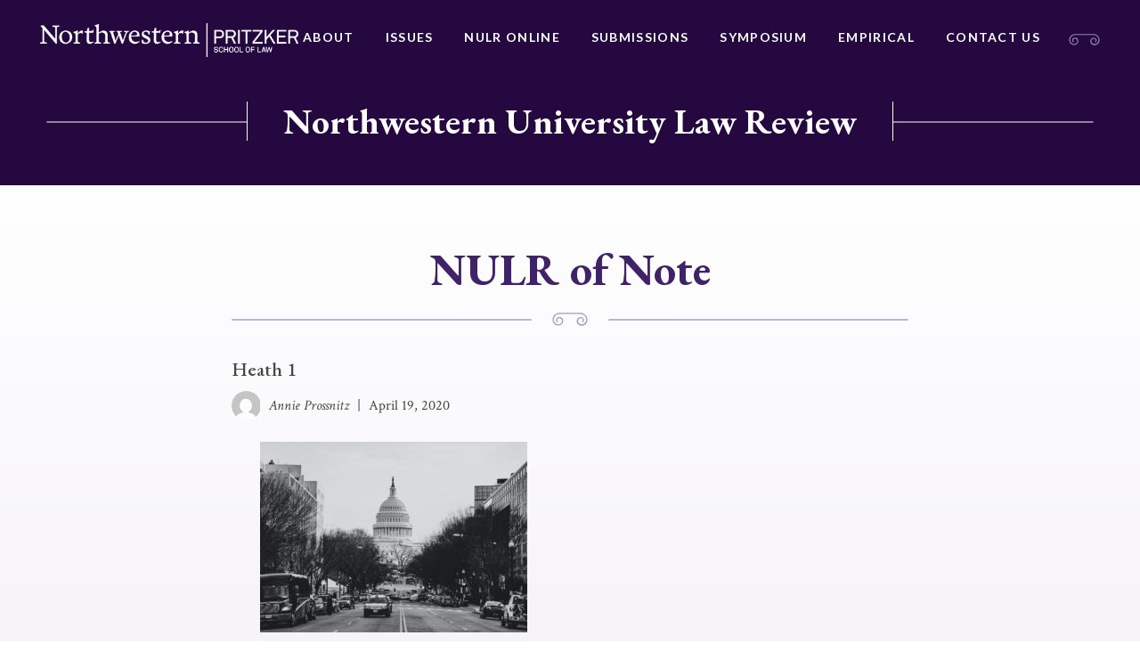

--- FILE ---
content_type: text/html; charset=UTF-8
request_url: https://northwesternlawreview.org/home/attachment/heath-1/
body_size: 10554
content:






<!doctype html>
<html lang="en-US">
<head>
	<meta charset="UTF-8">
	<meta http-equiv="x-ua-compatible" content="ie=edge">
	<meta name="viewport" content="width=device-width, initial-scale=1">
	<link rel="profile" href="http://gmpg.org/xfn/11">

	<meta name='robots' content='index, follow, max-image-preview:large, max-snippet:-1, max-video-preview:-1' />
	<style>img:is([sizes="auto" i], [sizes^="auto," i]) { contain-intrinsic-size: 3000px 1500px }</style>
	
	<!-- This site is optimized with the Yoast SEO plugin v25.3.1 - https://yoast.com/wordpress/plugins/seo/ -->
	<title>Heath 1 - Northwestern University Law Review</title>
	<link rel="canonical" href="https://northwesternlawreview.org/home/attachment/heath-1/" />
	<meta property="og:locale" content="en_US" />
	<meta property="og:type" content="article" />
	<meta property="og:title" content="Heath 1 - Northwestern University Law Review" />
	<meta property="og:url" content="https://northwesternlawreview.org/home/attachment/heath-1/" />
	<meta property="og:site_name" content="Northwestern University Law Review" />
	<meta property="og:image" content="https://northwesternlawreview.org/home/attachment/heath-1" />
	<meta property="og:image:width" content="2000" />
	<meta property="og:image:height" content="1428" />
	<meta property="og:image:type" content="image/jpeg" />
	<meta name="twitter:card" content="summary_large_image" />
	<script type="application/ld+json" class="yoast-schema-graph">{"@context":"https://schema.org","@graph":[{"@type":"WebPage","@id":"https://northwesternlawreview.org/home/attachment/heath-1/","url":"https://northwesternlawreview.org/home/attachment/heath-1/","name":"Heath 1 - Northwestern University Law Review","isPartOf":{"@id":"https://northwesternlawreview.org/#website"},"primaryImageOfPage":{"@id":"https://northwesternlawreview.org/home/attachment/heath-1/#primaryimage"},"image":{"@id":"https://northwesternlawreview.org/home/attachment/heath-1/#primaryimage"},"thumbnailUrl":"https://northwesternlawreview.org/wp-content/uploads/2020/04/Heath-1.jpg","datePublished":"2020-04-20T01:37:50+00:00","breadcrumb":{"@id":"https://northwesternlawreview.org/home/attachment/heath-1/#breadcrumb"},"inLanguage":"en-US","potentialAction":[{"@type":"ReadAction","target":["https://northwesternlawreview.org/home/attachment/heath-1/"]}]},{"@type":"ImageObject","inLanguage":"en-US","@id":"https://northwesternlawreview.org/home/attachment/heath-1/#primaryimage","url":"https://northwesternlawreview.org/wp-content/uploads/2020/04/Heath-1.jpg","contentUrl":"https://northwesternlawreview.org/wp-content/uploads/2020/04/Heath-1.jpg","width":2000,"height":1428},{"@type":"BreadcrumbList","@id":"https://northwesternlawreview.org/home/attachment/heath-1/#breadcrumb","itemListElement":[{"@type":"ListItem","position":1,"name":"Home","item":"https://northwesternlawreview.org/"},{"@type":"ListItem","position":2,"name":"Home","item":"https://northwesternlawreview.org/"},{"@type":"ListItem","position":3,"name":"Heath 1"}]},{"@type":"WebSite","@id":"https://northwesternlawreview.org/#website","url":"https://northwesternlawreview.org/","name":"Northwestern University Law Review","description":"Northwestern University Law Review","publisher":{"@id":"https://northwesternlawreview.org/#organization"},"potentialAction":[{"@type":"SearchAction","target":{"@type":"EntryPoint","urlTemplate":"https://northwesternlawreview.org/?s={search_term_string}"},"query-input":{"@type":"PropertyValueSpecification","valueRequired":true,"valueName":"search_term_string"}}],"inLanguage":"en-US"},{"@type":"Organization","@id":"https://northwesternlawreview.org/#organization","name":"Northwestern University Law Review","url":"https://northwesternlawreview.org/","logo":{"@type":"ImageObject","inLanguage":"en-US","@id":"https://northwesternlawreview.org/#/schema/logo/image/","url":"https://northwesternlawreview.org/wp-content/uploads/2018/08/NWP-logo.png","contentUrl":"https://northwesternlawreview.org/wp-content/uploads/2018/08/NWP-logo.png","width":451,"height":60,"caption":"Northwestern University Law Review"},"image":{"@id":"https://northwesternlawreview.org/#/schema/logo/image/"}}]}</script>
	<!-- / Yoast SEO plugin. -->


<link rel='dns-prefetch' href='//platform.twitter.com' />
<link rel="alternate" type="application/rss+xml" title="Northwestern University Law Review &raquo; Feed" href="https://northwesternlawreview.org/feed/" />
<link rel="alternate" type="application/rss+xml" title="Northwestern University Law Review &raquo; Comments Feed" href="https://northwesternlawreview.org/comments/feed/" />
		<!-- This site uses the Google Analytics by MonsterInsights plugin v9.6.0 - Using Analytics tracking - https://www.monsterinsights.com/ -->
							<script async src="https://www.googletagmanager.com/gtag/js?id=G-RN2CVYH095" integrity="sha384-fwRdL4KgmcP3hzB+NpJ3GwgyRKuZKisiLNKu+8uURfsbf5ex/CrznNlaNmlU8cU/" crossorigin="anonymous"></script>
			<script data-cfasync="false" data-wpfc-render="false" type="text/javascript">
				var mi_version = '9.6.0';
				var mi_track_user = true;
				var mi_no_track_reason = '';
								var MonsterInsightsDefaultLocations = {"page_location":"https:\/\/northwesternlawreview.org\/home\/attachment\/heath-1\/"};
								MonsterInsightsDefaultLocations.page_location = window.location.href;
								if ( typeof MonsterInsightsPrivacyGuardFilter === 'function' ) {
					var MonsterInsightsLocations = (typeof MonsterInsightsExcludeQuery === 'object') ? MonsterInsightsPrivacyGuardFilter( MonsterInsightsExcludeQuery ) : MonsterInsightsPrivacyGuardFilter( MonsterInsightsDefaultLocations );
				} else {
					var MonsterInsightsLocations = (typeof MonsterInsightsExcludeQuery === 'object') ? MonsterInsightsExcludeQuery : MonsterInsightsDefaultLocations;
				}

								var disableStrs = [
										'ga-disable-G-RN2CVYH095',
									];

				/* Function to detect opted out users */
				function __gtagTrackerIsOptedOut() {
					for (var index = 0; index < disableStrs.length; index++) {
						if (document.cookie.indexOf(disableStrs[index] + '=true') > -1) {
							return true;
						}
					}

					return false;
				}

				/* Disable tracking if the opt-out cookie exists. */
				if (__gtagTrackerIsOptedOut()) {
					for (var index = 0; index < disableStrs.length; index++) {
						window[disableStrs[index]] = true;
					}
				}

				/* Opt-out function */
				function __gtagTrackerOptout() {
					for (var index = 0; index < disableStrs.length; index++) {
						document.cookie = disableStrs[index] + '=true; expires=Thu, 31 Dec 2099 23:59:59 UTC; path=/';
						window[disableStrs[index]] = true;
					}
				}

				if ('undefined' === typeof gaOptout) {
					function gaOptout() {
						__gtagTrackerOptout();
					}
				}
								window.dataLayer = window.dataLayer || [];

				window.MonsterInsightsDualTracker = {
					helpers: {},
					trackers: {},
				};
				if (mi_track_user) {
					function __gtagDataLayer() {
						dataLayer.push(arguments);
					}

					function __gtagTracker(type, name, parameters) {
						if (!parameters) {
							parameters = {};
						}

						if (parameters.send_to) {
							__gtagDataLayer.apply(null, arguments);
							return;
						}

						if (type === 'event') {
														parameters.send_to = monsterinsights_frontend.v4_id;
							var hookName = name;
							if (typeof parameters['event_category'] !== 'undefined') {
								hookName = parameters['event_category'] + ':' + name;
							}

							if (typeof MonsterInsightsDualTracker.trackers[hookName] !== 'undefined') {
								MonsterInsightsDualTracker.trackers[hookName](parameters);
							} else {
								__gtagDataLayer('event', name, parameters);
							}
							
						} else {
							__gtagDataLayer.apply(null, arguments);
						}
					}

					__gtagTracker('js', new Date());
					__gtagTracker('set', {
						'developer_id.dZGIzZG': true,
											});
					if ( MonsterInsightsLocations.page_location ) {
						__gtagTracker('set', MonsterInsightsLocations);
					}
										__gtagTracker('config', 'G-RN2CVYH095', {"forceSSL":"true"} );
															window.gtag = __gtagTracker;										(function () {
						/* https://developers.google.com/analytics/devguides/collection/analyticsjs/ */
						/* ga and __gaTracker compatibility shim. */
						var noopfn = function () {
							return null;
						};
						var newtracker = function () {
							return new Tracker();
						};
						var Tracker = function () {
							return null;
						};
						var p = Tracker.prototype;
						p.get = noopfn;
						p.set = noopfn;
						p.send = function () {
							var args = Array.prototype.slice.call(arguments);
							args.unshift('send');
							__gaTracker.apply(null, args);
						};
						var __gaTracker = function () {
							var len = arguments.length;
							if (len === 0) {
								return;
							}
							var f = arguments[len - 1];
							if (typeof f !== 'object' || f === null || typeof f.hitCallback !== 'function') {
								if ('send' === arguments[0]) {
									var hitConverted, hitObject = false, action;
									if ('event' === arguments[1]) {
										if ('undefined' !== typeof arguments[3]) {
											hitObject = {
												'eventAction': arguments[3],
												'eventCategory': arguments[2],
												'eventLabel': arguments[4],
												'value': arguments[5] ? arguments[5] : 1,
											}
										}
									}
									if ('pageview' === arguments[1]) {
										if ('undefined' !== typeof arguments[2]) {
											hitObject = {
												'eventAction': 'page_view',
												'page_path': arguments[2],
											}
										}
									}
									if (typeof arguments[2] === 'object') {
										hitObject = arguments[2];
									}
									if (typeof arguments[5] === 'object') {
										Object.assign(hitObject, arguments[5]);
									}
									if ('undefined' !== typeof arguments[1].hitType) {
										hitObject = arguments[1];
										if ('pageview' === hitObject.hitType) {
											hitObject.eventAction = 'page_view';
										}
									}
									if (hitObject) {
										action = 'timing' === arguments[1].hitType ? 'timing_complete' : hitObject.eventAction;
										hitConverted = mapArgs(hitObject);
										__gtagTracker('event', action, hitConverted);
									}
								}
								return;
							}

							function mapArgs(args) {
								var arg, hit = {};
								var gaMap = {
									'eventCategory': 'event_category',
									'eventAction': 'event_action',
									'eventLabel': 'event_label',
									'eventValue': 'event_value',
									'nonInteraction': 'non_interaction',
									'timingCategory': 'event_category',
									'timingVar': 'name',
									'timingValue': 'value',
									'timingLabel': 'event_label',
									'page': 'page_path',
									'location': 'page_location',
									'title': 'page_title',
									'referrer' : 'page_referrer',
								};
								for (arg in args) {
																		if (!(!args.hasOwnProperty(arg) || !gaMap.hasOwnProperty(arg))) {
										hit[gaMap[arg]] = args[arg];
									} else {
										hit[arg] = args[arg];
									}
								}
								return hit;
							}

							try {
								f.hitCallback();
							} catch (ex) {
							}
						};
						__gaTracker.create = newtracker;
						__gaTracker.getByName = newtracker;
						__gaTracker.getAll = function () {
							return [];
						};
						__gaTracker.remove = noopfn;
						__gaTracker.loaded = true;
						window['__gaTracker'] = __gaTracker;
					})();
									} else {
										console.log("");
					(function () {
						function __gtagTracker() {
							return null;
						}

						window['__gtagTracker'] = __gtagTracker;
						window['gtag'] = __gtagTracker;
					})();
									}
			</script>
				<!-- / Google Analytics by MonsterInsights -->
		<script type="text/javascript">
/* <![CDATA[ */
window._wpemojiSettings = {"baseUrl":"https:\/\/s.w.org\/images\/core\/emoji\/16.0.1\/72x72\/","ext":".png","svgUrl":"https:\/\/s.w.org\/images\/core\/emoji\/16.0.1\/svg\/","svgExt":".svg","source":{"concatemoji":"https:\/\/northwesternlawreview.org\/wp-includes\/js\/wp-emoji-release.min.js?ver=6.8.3"}};
/*! This file is auto-generated */
!function(s,n){var o,i,e;function c(e){try{var t={supportTests:e,timestamp:(new Date).valueOf()};sessionStorage.setItem(o,JSON.stringify(t))}catch(e){}}function p(e,t,n){e.clearRect(0,0,e.canvas.width,e.canvas.height),e.fillText(t,0,0);var t=new Uint32Array(e.getImageData(0,0,e.canvas.width,e.canvas.height).data),a=(e.clearRect(0,0,e.canvas.width,e.canvas.height),e.fillText(n,0,0),new Uint32Array(e.getImageData(0,0,e.canvas.width,e.canvas.height).data));return t.every(function(e,t){return e===a[t]})}function u(e,t){e.clearRect(0,0,e.canvas.width,e.canvas.height),e.fillText(t,0,0);for(var n=e.getImageData(16,16,1,1),a=0;a<n.data.length;a++)if(0!==n.data[a])return!1;return!0}function f(e,t,n,a){switch(t){case"flag":return n(e,"\ud83c\udff3\ufe0f\u200d\u26a7\ufe0f","\ud83c\udff3\ufe0f\u200b\u26a7\ufe0f")?!1:!n(e,"\ud83c\udde8\ud83c\uddf6","\ud83c\udde8\u200b\ud83c\uddf6")&&!n(e,"\ud83c\udff4\udb40\udc67\udb40\udc62\udb40\udc65\udb40\udc6e\udb40\udc67\udb40\udc7f","\ud83c\udff4\u200b\udb40\udc67\u200b\udb40\udc62\u200b\udb40\udc65\u200b\udb40\udc6e\u200b\udb40\udc67\u200b\udb40\udc7f");case"emoji":return!a(e,"\ud83e\udedf")}return!1}function g(e,t,n,a){var r="undefined"!=typeof WorkerGlobalScope&&self instanceof WorkerGlobalScope?new OffscreenCanvas(300,150):s.createElement("canvas"),o=r.getContext("2d",{willReadFrequently:!0}),i=(o.textBaseline="top",o.font="600 32px Arial",{});return e.forEach(function(e){i[e]=t(o,e,n,a)}),i}function t(e){var t=s.createElement("script");t.src=e,t.defer=!0,s.head.appendChild(t)}"undefined"!=typeof Promise&&(o="wpEmojiSettingsSupports",i=["flag","emoji"],n.supports={everything:!0,everythingExceptFlag:!0},e=new Promise(function(e){s.addEventListener("DOMContentLoaded",e,{once:!0})}),new Promise(function(t){var n=function(){try{var e=JSON.parse(sessionStorage.getItem(o));if("object"==typeof e&&"number"==typeof e.timestamp&&(new Date).valueOf()<e.timestamp+604800&&"object"==typeof e.supportTests)return e.supportTests}catch(e){}return null}();if(!n){if("undefined"!=typeof Worker&&"undefined"!=typeof OffscreenCanvas&&"undefined"!=typeof URL&&URL.createObjectURL&&"undefined"!=typeof Blob)try{var e="postMessage("+g.toString()+"("+[JSON.stringify(i),f.toString(),p.toString(),u.toString()].join(",")+"));",a=new Blob([e],{type:"text/javascript"}),r=new Worker(URL.createObjectURL(a),{name:"wpTestEmojiSupports"});return void(r.onmessage=function(e){c(n=e.data),r.terminate(),t(n)})}catch(e){}c(n=g(i,f,p,u))}t(n)}).then(function(e){for(var t in e)n.supports[t]=e[t],n.supports.everything=n.supports.everything&&n.supports[t],"flag"!==t&&(n.supports.everythingExceptFlag=n.supports.everythingExceptFlag&&n.supports[t]);n.supports.everythingExceptFlag=n.supports.everythingExceptFlag&&!n.supports.flag,n.DOMReady=!1,n.readyCallback=function(){n.DOMReady=!0}}).then(function(){return e}).then(function(){var e;n.supports.everything||(n.readyCallback(),(e=n.source||{}).concatemoji?t(e.concatemoji):e.wpemoji&&e.twemoji&&(t(e.twemoji),t(e.wpemoji)))}))}((window,document),window._wpemojiSettings);
/* ]]> */
</script>
<style id='wp-emoji-styles-inline-css' type='text/css'>

	img.wp-smiley, img.emoji {
		display: inline !important;
		border: none !important;
		box-shadow: none !important;
		height: 1em !important;
		width: 1em !important;
		margin: 0 0.07em !important;
		vertical-align: -0.1em !important;
		background: none !important;
		padding: 0 !important;
	}
</style>
<link rel='stylesheet' id='wp-block-library-css' href='https://northwesternlawreview.org/wp-includes/css/dist/block-library/style.min.css?ver=6.8.3' type='text/css' media='all' />
<style id='classic-theme-styles-inline-css' type='text/css'>
/*! This file is auto-generated */
.wp-block-button__link{color:#fff;background-color:#32373c;border-radius:9999px;box-shadow:none;text-decoration:none;padding:calc(.667em + 2px) calc(1.333em + 2px);font-size:1.125em}.wp-block-file__button{background:#32373c;color:#fff;text-decoration:none}
</style>
<style id='global-styles-inline-css' type='text/css'>
:root{--wp--preset--aspect-ratio--square: 1;--wp--preset--aspect-ratio--4-3: 4/3;--wp--preset--aspect-ratio--3-4: 3/4;--wp--preset--aspect-ratio--3-2: 3/2;--wp--preset--aspect-ratio--2-3: 2/3;--wp--preset--aspect-ratio--16-9: 16/9;--wp--preset--aspect-ratio--9-16: 9/16;--wp--preset--color--black: #000000;--wp--preset--color--cyan-bluish-gray: #abb8c3;--wp--preset--color--white: #ffffff;--wp--preset--color--pale-pink: #f78da7;--wp--preset--color--vivid-red: #cf2e2e;--wp--preset--color--luminous-vivid-orange: #ff6900;--wp--preset--color--luminous-vivid-amber: #fcb900;--wp--preset--color--light-green-cyan: #7bdcb5;--wp--preset--color--vivid-green-cyan: #00d084;--wp--preset--color--pale-cyan-blue: #8ed1fc;--wp--preset--color--vivid-cyan-blue: #0693e3;--wp--preset--color--vivid-purple: #9b51e0;--wp--preset--gradient--vivid-cyan-blue-to-vivid-purple: linear-gradient(135deg,rgba(6,147,227,1) 0%,rgb(155,81,224) 100%);--wp--preset--gradient--light-green-cyan-to-vivid-green-cyan: linear-gradient(135deg,rgb(122,220,180) 0%,rgb(0,208,130) 100%);--wp--preset--gradient--luminous-vivid-amber-to-luminous-vivid-orange: linear-gradient(135deg,rgba(252,185,0,1) 0%,rgba(255,105,0,1) 100%);--wp--preset--gradient--luminous-vivid-orange-to-vivid-red: linear-gradient(135deg,rgba(255,105,0,1) 0%,rgb(207,46,46) 100%);--wp--preset--gradient--very-light-gray-to-cyan-bluish-gray: linear-gradient(135deg,rgb(238,238,238) 0%,rgb(169,184,195) 100%);--wp--preset--gradient--cool-to-warm-spectrum: linear-gradient(135deg,rgb(74,234,220) 0%,rgb(151,120,209) 20%,rgb(207,42,186) 40%,rgb(238,44,130) 60%,rgb(251,105,98) 80%,rgb(254,248,76) 100%);--wp--preset--gradient--blush-light-purple: linear-gradient(135deg,rgb(255,206,236) 0%,rgb(152,150,240) 100%);--wp--preset--gradient--blush-bordeaux: linear-gradient(135deg,rgb(254,205,165) 0%,rgb(254,45,45) 50%,rgb(107,0,62) 100%);--wp--preset--gradient--luminous-dusk: linear-gradient(135deg,rgb(255,203,112) 0%,rgb(199,81,192) 50%,rgb(65,88,208) 100%);--wp--preset--gradient--pale-ocean: linear-gradient(135deg,rgb(255,245,203) 0%,rgb(182,227,212) 50%,rgb(51,167,181) 100%);--wp--preset--gradient--electric-grass: linear-gradient(135deg,rgb(202,248,128) 0%,rgb(113,206,126) 100%);--wp--preset--gradient--midnight: linear-gradient(135deg,rgb(2,3,129) 0%,rgb(40,116,252) 100%);--wp--preset--font-size--small: 13px;--wp--preset--font-size--medium: 20px;--wp--preset--font-size--large: 36px;--wp--preset--font-size--x-large: 42px;--wp--preset--spacing--20: 0.44rem;--wp--preset--spacing--30: 0.67rem;--wp--preset--spacing--40: 1rem;--wp--preset--spacing--50: 1.5rem;--wp--preset--spacing--60: 2.25rem;--wp--preset--spacing--70: 3.38rem;--wp--preset--spacing--80: 5.06rem;--wp--preset--shadow--natural: 6px 6px 9px rgba(0, 0, 0, 0.2);--wp--preset--shadow--deep: 12px 12px 50px rgba(0, 0, 0, 0.4);--wp--preset--shadow--sharp: 6px 6px 0px rgba(0, 0, 0, 0.2);--wp--preset--shadow--outlined: 6px 6px 0px -3px rgba(255, 255, 255, 1), 6px 6px rgba(0, 0, 0, 1);--wp--preset--shadow--crisp: 6px 6px 0px rgba(0, 0, 0, 1);}:where(.is-layout-flex){gap: 0.5em;}:where(.is-layout-grid){gap: 0.5em;}body .is-layout-flex{display: flex;}.is-layout-flex{flex-wrap: wrap;align-items: center;}.is-layout-flex > :is(*, div){margin: 0;}body .is-layout-grid{display: grid;}.is-layout-grid > :is(*, div){margin: 0;}:where(.wp-block-columns.is-layout-flex){gap: 2em;}:where(.wp-block-columns.is-layout-grid){gap: 2em;}:where(.wp-block-post-template.is-layout-flex){gap: 1.25em;}:where(.wp-block-post-template.is-layout-grid){gap: 1.25em;}.has-black-color{color: var(--wp--preset--color--black) !important;}.has-cyan-bluish-gray-color{color: var(--wp--preset--color--cyan-bluish-gray) !important;}.has-white-color{color: var(--wp--preset--color--white) !important;}.has-pale-pink-color{color: var(--wp--preset--color--pale-pink) !important;}.has-vivid-red-color{color: var(--wp--preset--color--vivid-red) !important;}.has-luminous-vivid-orange-color{color: var(--wp--preset--color--luminous-vivid-orange) !important;}.has-luminous-vivid-amber-color{color: var(--wp--preset--color--luminous-vivid-amber) !important;}.has-light-green-cyan-color{color: var(--wp--preset--color--light-green-cyan) !important;}.has-vivid-green-cyan-color{color: var(--wp--preset--color--vivid-green-cyan) !important;}.has-pale-cyan-blue-color{color: var(--wp--preset--color--pale-cyan-blue) !important;}.has-vivid-cyan-blue-color{color: var(--wp--preset--color--vivid-cyan-blue) !important;}.has-vivid-purple-color{color: var(--wp--preset--color--vivid-purple) !important;}.has-black-background-color{background-color: var(--wp--preset--color--black) !important;}.has-cyan-bluish-gray-background-color{background-color: var(--wp--preset--color--cyan-bluish-gray) !important;}.has-white-background-color{background-color: var(--wp--preset--color--white) !important;}.has-pale-pink-background-color{background-color: var(--wp--preset--color--pale-pink) !important;}.has-vivid-red-background-color{background-color: var(--wp--preset--color--vivid-red) !important;}.has-luminous-vivid-orange-background-color{background-color: var(--wp--preset--color--luminous-vivid-orange) !important;}.has-luminous-vivid-amber-background-color{background-color: var(--wp--preset--color--luminous-vivid-amber) !important;}.has-light-green-cyan-background-color{background-color: var(--wp--preset--color--light-green-cyan) !important;}.has-vivid-green-cyan-background-color{background-color: var(--wp--preset--color--vivid-green-cyan) !important;}.has-pale-cyan-blue-background-color{background-color: var(--wp--preset--color--pale-cyan-blue) !important;}.has-vivid-cyan-blue-background-color{background-color: var(--wp--preset--color--vivid-cyan-blue) !important;}.has-vivid-purple-background-color{background-color: var(--wp--preset--color--vivid-purple) !important;}.has-black-border-color{border-color: var(--wp--preset--color--black) !important;}.has-cyan-bluish-gray-border-color{border-color: var(--wp--preset--color--cyan-bluish-gray) !important;}.has-white-border-color{border-color: var(--wp--preset--color--white) !important;}.has-pale-pink-border-color{border-color: var(--wp--preset--color--pale-pink) !important;}.has-vivid-red-border-color{border-color: var(--wp--preset--color--vivid-red) !important;}.has-luminous-vivid-orange-border-color{border-color: var(--wp--preset--color--luminous-vivid-orange) !important;}.has-luminous-vivid-amber-border-color{border-color: var(--wp--preset--color--luminous-vivid-amber) !important;}.has-light-green-cyan-border-color{border-color: var(--wp--preset--color--light-green-cyan) !important;}.has-vivid-green-cyan-border-color{border-color: var(--wp--preset--color--vivid-green-cyan) !important;}.has-pale-cyan-blue-border-color{border-color: var(--wp--preset--color--pale-cyan-blue) !important;}.has-vivid-cyan-blue-border-color{border-color: var(--wp--preset--color--vivid-cyan-blue) !important;}.has-vivid-purple-border-color{border-color: var(--wp--preset--color--vivid-purple) !important;}.has-vivid-cyan-blue-to-vivid-purple-gradient-background{background: var(--wp--preset--gradient--vivid-cyan-blue-to-vivid-purple) !important;}.has-light-green-cyan-to-vivid-green-cyan-gradient-background{background: var(--wp--preset--gradient--light-green-cyan-to-vivid-green-cyan) !important;}.has-luminous-vivid-amber-to-luminous-vivid-orange-gradient-background{background: var(--wp--preset--gradient--luminous-vivid-amber-to-luminous-vivid-orange) !important;}.has-luminous-vivid-orange-to-vivid-red-gradient-background{background: var(--wp--preset--gradient--luminous-vivid-orange-to-vivid-red) !important;}.has-very-light-gray-to-cyan-bluish-gray-gradient-background{background: var(--wp--preset--gradient--very-light-gray-to-cyan-bluish-gray) !important;}.has-cool-to-warm-spectrum-gradient-background{background: var(--wp--preset--gradient--cool-to-warm-spectrum) !important;}.has-blush-light-purple-gradient-background{background: var(--wp--preset--gradient--blush-light-purple) !important;}.has-blush-bordeaux-gradient-background{background: var(--wp--preset--gradient--blush-bordeaux) !important;}.has-luminous-dusk-gradient-background{background: var(--wp--preset--gradient--luminous-dusk) !important;}.has-pale-ocean-gradient-background{background: var(--wp--preset--gradient--pale-ocean) !important;}.has-electric-grass-gradient-background{background: var(--wp--preset--gradient--electric-grass) !important;}.has-midnight-gradient-background{background: var(--wp--preset--gradient--midnight) !important;}.has-small-font-size{font-size: var(--wp--preset--font-size--small) !important;}.has-medium-font-size{font-size: var(--wp--preset--font-size--medium) !important;}.has-large-font-size{font-size: var(--wp--preset--font-size--large) !important;}.has-x-large-font-size{font-size: var(--wp--preset--font-size--x-large) !important;}
:where(.wp-block-post-template.is-layout-flex){gap: 1.25em;}:where(.wp-block-post-template.is-layout-grid){gap: 1.25em;}
:where(.wp-block-columns.is-layout-flex){gap: 2em;}:where(.wp-block-columns.is-layout-grid){gap: 2em;}
:root :where(.wp-block-pullquote){font-size: 1.5em;line-height: 1.6;}
</style>
<link rel='stylesheet' id='contact-form-7-css' href='https://northwesternlawreview.org/wp-content/plugins/contact-form-7/includes/css/styles.css?ver=6.0.6' type='text/css' media='all' />
<link rel='stylesheet' id='wpsm_ac-font-awesome-front-css' href='https://northwesternlawreview.org/wp-content/plugins/responsive-accordion-and-collapse/css/font-awesome/css/font-awesome.min.css?ver=6.8.3' type='text/css' media='all' />
<link rel='stylesheet' id='wpsm_ac_bootstrap-front-css' href='https://northwesternlawreview.org/wp-content/plugins/responsive-accordion-and-collapse/css/bootstrap-front.css?ver=6.8.3' type='text/css' media='all' />
<link rel='stylesheet' id='nw-style-css' href='https://northwesternlawreview.org/wp-content/themes/northwestern/style.css?ver=6.8.3' type='text/css' media='all' />
<script type="text/javascript" src="https://northwesternlawreview.org/wp-content/plugins/google-analytics-for-wordpress/assets/js/frontend-gtag.min.js?ver=9.6.0" id="monsterinsights-frontend-script-js" async="async" data-wp-strategy="async"></script>
<script data-cfasync="false" data-wpfc-render="false" type="text/javascript" id='monsterinsights-frontend-script-js-extra'>/* <![CDATA[ */
var monsterinsights_frontend = {"js_events_tracking":"true","download_extensions":"","inbound_paths":"[]","home_url":"https:\/\/northwesternlawreview.org","hash_tracking":"false","v4_id":"G-RN2CVYH095"};/* ]]> */
</script>
<script type="text/javascript" src="https://northwesternlawreview.org/wp-includes/js/jquery/jquery.min.js?ver=3.7.1" id="jquery-core-js"></script>
<script type="text/javascript" src="https://northwesternlawreview.org/wp-includes/js/jquery/jquery-migrate.min.js?ver=3.4.1" id="jquery-migrate-js"></script>
<link rel="https://api.w.org/" href="https://northwesternlawreview.org/wp-json/" /><link rel="alternate" title="JSON" type="application/json" href="https://northwesternlawreview.org/wp-json/wp/v2/media/6329" /><link rel="EditURI" type="application/rsd+xml" title="RSD" href="https://northwesternlawreview.org/xmlrpc.php?rsd" />
<link rel='shortlink' href='https://northwesternlawreview.org/?p=6329' />
<link rel="alternate" title="oEmbed (JSON)" type="application/json+oembed" href="https://northwesternlawreview.org/wp-json/oembed/1.0/embed?url=https%3A%2F%2Fnorthwesternlawreview.org%2Fhome%2Fattachment%2Fheath-1%2F" />
<link rel="alternate" title="oEmbed (XML)" type="text/xml+oembed" href="https://northwesternlawreview.org/wp-json/oembed/1.0/embed?url=https%3A%2F%2Fnorthwesternlawreview.org%2Fhome%2Fattachment%2Fheath-1%2F&#038;format=xml" />
<style type="text/css">.recentcomments a{display:inline !important;padding:0 !important;margin:0 !important;}</style><meta name="twitter:partner" content="tfwp"><link rel="icon" href="https://northwesternlawreview.org/wp-content/uploads/2019/01/cropped-law-review-favicon-32x32.png" sizes="32x32" />
<link rel="icon" href="https://northwesternlawreview.org/wp-content/uploads/2019/01/cropped-law-review-favicon-192x192.png" sizes="192x192" />
<link rel="apple-touch-icon" href="https://northwesternlawreview.org/wp-content/uploads/2019/01/cropped-law-review-favicon-180x180.png" />
<meta name="msapplication-TileImage" content="https://northwesternlawreview.org/wp-content/uploads/2019/01/cropped-law-review-favicon-270x270.png" />

<meta name="twitter:card" content="summary"><meta name="twitter:title" content="Heath 1">

	<link href="https://fonts.googleapis.com/css?family=Crimson+Text:400,400i,700,700i|EB+Garamond:500,700|Lato:400,700|Playfair+Display:700" rel="stylesheet">
</head>

<body class="attachment wp-singular attachment-template-default single single-attachment postid-6329 attachmentid-6329 attachment-jpeg wp-custom-logo wp-theme-northwestern">
	<div class="Site">
		<header class="North">
			<div class="Boundary">
				<div class="North-wrap">
								<a class="North-logo" href="http://www.law.northwestern.edu/" title="Northwestern Pritzker School of Law">
					<img src="https://northwesternlawreview.org/wp-content/uploads/2018/08/NWP-logo.png" alt="Northwestern Pritzker School of Law">				</a>
				<nav class="North-navigation"><ul id="menu-primary-navigation" class="menu"><li id="menu-item-5779" class="menu-item menu-item-type-post_type menu-item-object-page menu-item-5779"><a href="https://northwesternlawreview.org/about/about/">About</a></li>
<li id="menu-item-34" class="menu-item menu-item-type-post_type menu-item-object-page menu-item-34"><a href="https://northwesternlawreview.org/issues/">Issues</a></li>
<li id="menu-item-7678" class="menu-item menu-item-type-post_type menu-item-object-page menu-item-7678"><a href="https://northwesternlawreview.org/nulr-online/welcome/">NULR Online</a></li>
<li id="menu-item-120" class="menu-item menu-item-type-post_type menu-item-object-page menu-item-120"><a href="https://northwesternlawreview.org/submissions/print/">Submissions</a></li>
<li id="menu-item-5318" class="menu-item menu-item-type-post_type menu-item-object-page menu-item-5318"><a href="https://northwesternlawreview.org/symposium/">Symposium</a></li>
<li id="menu-item-7318" class="menu-item menu-item-type-post_type menu-item-object-page menu-item-7318"><a href="https://northwesternlawreview.org/empirical/">Empirical</a></li>
<li id="menu-item-31" class="menu-item menu-item-type-post_type menu-item-object-page menu-item-31"><a href="https://northwesternlawreview.org/contact-us/">Contact Us</a></li>
</ul></nav>					<div class="icon">
						<?xml version="1.0" encoding="utf-8"?>
<!-- Generator: Adobe Illustrator 22.1.0, SVG Export Plug-In . SVG Version: 6.00 Build 0)  -->
<svg version="1.1" id="Layer_1" xmlns="http://www.w3.org/2000/svg" xmlns:xlink="http://www.w3.org/1999/xlink" x="0px" y="0px"
	 viewBox="0 0 40 15" style="enable-background:new 0 0 40 15;" xml:space="preserve">
<style type="text/css">
	.st0{fill:#FFFFFF;}
</style>
<path class="st0" d="M37.3,2.7c-1.6-1.6-3.5-2.4-5.6-2.5c-2,0-6.1,0-7.3,0c-3.3,0-14.4,0-16.3,0c-2,0.1-4,0.9-5.6,2.5
	c-1.4,1.3-2.1,3.1-2.1,5c0,1.9,0.8,3.7,2.1,5c1.1,1.1,2.6,1.7,4.2,1.7s3-0.6,4.2-1.7c0.9-0.9,1.4-2.1,1.4-3.4c0-1.3-0.5-2.5-1.4-3.4
	C10.1,5.3,9.1,4.8,8,4.9C7,4.9,6,5.3,5.3,6c-0.6,0.6-1,1.4-1,2.3c0,0.9,0.3,1.7,1,2.3c0.3,0.3,0.7,0.3,0.9,0
	c0.1-0.1,0.2-0.3,0.2-0.5c0-0.2-0.1-0.3-0.2-0.5C5.8,9.4,5.6,8.9,5.6,8.4c0-0.5,0.2-1,0.6-1.4C6.7,6.5,7.3,6.2,8,6.2
	C8.8,6.2,9.5,6.4,10,7c0.7,0.6,1,1.5,1,2.4s-0.4,1.8-1,2.4c-1.8,1.8-4.7,1.8-6.5,0c-1.1-1.1-1.7-2.5-1.7-4.1c0-1.6,0.6-3,1.7-4.1
	c1.4-1.3,3-2.1,4.7-2.1c2.2-0.1,16.1,0,16.2,0l0.4,0c1.5,0,5.1,0,7,0c1.7,0.1,3.3,0.8,4.7,2.1c1.1,1.1,1.7,2.5,1.7,4.1
	c0,1.6-0.6,3-1.7,4.1c-0.9,0.9-2,1.3-3.2,1.3s-2.4-0.5-3.2-1.3c-0.7-0.6-1-1.5-1-2.4s0.4-1.8,1-2.4c0.5-0.5,1.2-0.8,1.9-0.8
	c0.7,0,1.4,0.3,1.8,0.8c0.4,0.4,0.6,0.9,0.6,1.4c0,0.5-0.2,1-0.6,1.4c-0.1,0.1-0.2,0.3-0.2,0.5c0,0.2,0.1,0.3,0.2,0.5
	c0.3,0.2,0.7,0.3,0.9,0c0.6-0.6,1-1.4,1-2.3c0-0.9-0.3-1.7-1-2.3c-0.7-0.7-1.7-1.2-2.8-1.2c0,0,0,0-0.1,0c-1.1,0-2.1,0.4-2.8,1.2
	c-0.9,0.9-1.4,2.1-1.4,3.4s0.5,2.5,1.4,3.4c1.1,1.1,2.6,1.7,4.2,1.7s3.1-0.6,4.2-1.7c1.4-1.3,2.1-3.1,2.1-5S38.7,4.1,37.3,2.7z"/>
</svg>
					</div>
				</div>
			</div>
		</header><!-- /.North -->

		<div class="HeroHeader">
			<div class="container">
				<span class="header"><a class="North-logo" href="https://northwesternlawreview.org/" title="Northwestern University Law Review">Northwestern University Law Review</a></span>
			</div>
		</div>

		
		
		<div class="Content ">
<div class="Boundary _default">
  <div class="PageHeader">
    <h1 class="PageHeader-title">
                        NULR of Note                  </h1>
    <div class="PageHeader-border"></div>
    <div class="PageHeader-detail">
      <?xml version="1.0" encoding="utf-8"?>
<!-- Generator: Adobe Illustrator 22.1.0, SVG Export Plug-In . SVG Version: 6.00 Build 0)  -->
<svg version="1.1" id="Layer_1" xmlns="http://www.w3.org/2000/svg" xmlns:xlink="http://www.w3.org/1999/xlink" x="0px" y="0px"
	 viewBox="0 0 40 15" style="enable-background:new 0 0 40 15;" xml:space="preserve">
<style type="text/css">
	.st0{fill:#FFFFFF;}
</style>
<path class="st0" d="M37.3,2.7c-1.6-1.6-3.5-2.4-5.6-2.5c-2,0-6.1,0-7.3,0c-3.3,0-14.4,0-16.3,0c-2,0.1-4,0.9-5.6,2.5
	c-1.4,1.3-2.1,3.1-2.1,5c0,1.9,0.8,3.7,2.1,5c1.1,1.1,2.6,1.7,4.2,1.7s3-0.6,4.2-1.7c0.9-0.9,1.4-2.1,1.4-3.4c0-1.3-0.5-2.5-1.4-3.4
	C10.1,5.3,9.1,4.8,8,4.9C7,4.9,6,5.3,5.3,6c-0.6,0.6-1,1.4-1,2.3c0,0.9,0.3,1.7,1,2.3c0.3,0.3,0.7,0.3,0.9,0
	c0.1-0.1,0.2-0.3,0.2-0.5c0-0.2-0.1-0.3-0.2-0.5C5.8,9.4,5.6,8.9,5.6,8.4c0-0.5,0.2-1,0.6-1.4C6.7,6.5,7.3,6.2,8,6.2
	C8.8,6.2,9.5,6.4,10,7c0.7,0.6,1,1.5,1,2.4s-0.4,1.8-1,2.4c-1.8,1.8-4.7,1.8-6.5,0c-1.1-1.1-1.7-2.5-1.7-4.1c0-1.6,0.6-3,1.7-4.1
	c1.4-1.3,3-2.1,4.7-2.1c2.2-0.1,16.1,0,16.2,0l0.4,0c1.5,0,5.1,0,7,0c1.7,0.1,3.3,0.8,4.7,2.1c1.1,1.1,1.7,2.5,1.7,4.1
	c0,1.6-0.6,3-1.7,4.1c-0.9,0.9-2,1.3-3.2,1.3s-2.4-0.5-3.2-1.3c-0.7-0.6-1-1.5-1-2.4s0.4-1.8,1-2.4c0.5-0.5,1.2-0.8,1.9-0.8
	c0.7,0,1.4,0.3,1.8,0.8c0.4,0.4,0.6,0.9,0.6,1.4c0,0.5-0.2,1-0.6,1.4c-0.1,0.1-0.2,0.3-0.2,0.5c0,0.2,0.1,0.3,0.2,0.5
	c0.3,0.2,0.7,0.3,0.9,0c0.6-0.6,1-1.4,1-2.3c0-0.9-0.3-1.7-1-2.3c-0.7-0.7-1.7-1.2-2.8-1.2c0,0,0,0-0.1,0c-1.1,0-2.1,0.4-2.8,1.2
	c-0.9,0.9-1.4,2.1-1.4,3.4s0.5,2.5,1.4,3.4c1.1,1.1,2.6,1.7,4.2,1.7s3.1-0.6,4.2-1.7c1.4-1.3,2.1-3.1,2.1-5S38.7,4.1,37.3,2.7z"/>
</svg>
    </div>
  </div>
  <div class="PageContent">
    <div class="Posts">
              <div class="Posts-post">
          <article class="Post">
  <h2 class="Post-title">Heath 1</h2>
    <div class="Post-attribution">
      <span class="Post-attribution-avatar">
        <img alt='' src='https://secure.gravatar.com/avatar/?s=32&#038;d=mm&#038;r=g' srcset='https://secure.gravatar.com/avatar/?s=64&#038;d=mm&#038;r=g 2x' class='avatar avatar-32 photo avatar-default' height='32' width='32' decoding='async'/>      </span>
      <span class="Post-attribution-creator">
        Annie Prossnitz      </span>
      <span class="Post-attribution-seperator">|</span>
      <span class="Post-attribution-date">April 19, 2020</span>
    </div>
    <div class="Post-body">
    <p class="attachment"><a href='https://northwesternlawreview.org/wp-content/uploads/2020/04/Heath-1.jpg'><img fetchpriority="high" decoding="async" width="300" height="214" src="https://northwesternlawreview.org/wp-content/uploads/2020/04/Heath-1-300x214.jpg" class="attachment-medium size-medium" alt="" srcset="https://northwesternlawreview.org/wp-content/uploads/2020/04/Heath-1-300x214.jpg 300w, https://northwesternlawreview.org/wp-content/uploads/2020/04/Heath-1-768x548.jpg 768w, https://northwesternlawreview.org/wp-content/uploads/2020/04/Heath-1-1024x731.jpg 1024w, https://northwesternlawreview.org/wp-content/uploads/2020/04/Heath-1.jpg 2000w" sizes="(max-width: 300px) 100vw, 300px" /></a></p>
    </div>
</article>
        </div>
          </div>
      </div>
</div>
</div><!-- /.Content -->
		<footer class="South">
			<div class="Boundary">
				<div class="South-wrap">
					<a class="South-logo" href="http://www.law.northwestern.edu/" title="Northwestern Pritzker School of Law">
						<img src='https://northwesternlawreview.org/wp-content/themes/northwestern/public/images/NW_stacked_logo.png' alt="Northwestern Pritzker School of Law">
					</a>
					<nav class="South-navigation"><ul id="menu-footer-navigation" class="menu"><li id="menu-item-42" class="menu-item menu-item-type-post_type menu-item-object-page menu-item-home menu-item-42"><a href="https://northwesternlawreview.org/">Home</a></li>
<li id="menu-item-5778" class="menu-item menu-item-type-post_type menu-item-object-page menu-item-5778"><a href="https://northwesternlawreview.org/about/about/">About</a></li>
<li id="menu-item-40" class="menu-item menu-item-type-post_type menu-item-object-page menu-item-40"><a href="https://northwesternlawreview.org/issues/">Issues</a></li>
<li id="menu-item-7677" class="menu-item menu-item-type-post_type menu-item-object-page menu-item-7677"><a href="https://northwesternlawreview.org/nulr-online/welcome/">NULR Online</a></li>
<li id="menu-item-119" class="menu-item menu-item-type-post_type menu-item-object-page menu-item-119"><a href="https://northwesternlawreview.org/submissions/print/">Submissions</a></li>
<li id="menu-item-6666" class="menu-item menu-item-type-post_type menu-item-object-page menu-item-6666"><a href="https://northwesternlawreview.org/symposium/">Symposium</a></li>
<li id="menu-item-7293" class="menu-item menu-item-type-post_type menu-item-object-page menu-item-7293"><a href="https://northwesternlawreview.org/empirical/">Empirical</a></li>
<li id="menu-item-37" class="menu-item menu-item-type-post_type menu-item-object-page menu-item-37"><a href="https://northwesternlawreview.org/contact-us/">Contact Us</a></li>
</ul></nav>										<form method="get" action="https://scholarlycommons.law.northwestern.edu/do/search/" class="search-container" target="_blank">
    <!-- <label for="search" accesskey="4">
      Search For:
    </label> -->
    <div class="flex-container">
      <div>
        <label class="screen-reader-text" for="search">Search Term:</label>
        <input type="text" name="query" class="Input" id="search" placeholder="Search">
      </div>
      <div>
                <label class="screen-reader-text" for="context">Where to search:</label>
        <select name="context" id="context">
                      <option value="this">Law Review Website</option>
                                <option value="5104452">Law Review Articles</option>
            <option value="5104481">NULR Online Articles</option>
                    <option value="1636526">All Northwestern Law Journals</option>
        </select>
      </div>
      <input type="hidden" name="q">
      <input type="submit" value="Search" class="Button _primarylt">
  </div>
</form>					<div class="South-social">
													<a href="https://www.facebook.com/NorthwesternLaw/" class="South-social-link" target="_blank">
								<i class="fab fa-facebook-f"></i>
							</a>
																			<a href="https://twitter.com/northwesternlaw" class="South-social-link" target="_blank">
								<i class="fab fa-twitter"></i>
							</a>
												<a href="https://northwesternlawreview.org/feed/" class="South-social-link" target="_blank">
							<i class="fas fa-rss"></i>
						</a>
					</div>
				</div>
			</div>
		</footer><!-- /.South -->
	</div><!-- /.Site -->
	<script defer src="https://northwesternlawreview.org/wp-content/themes/northwestern/public/js/vendor.min.js"></script>
	<script defer src="https://northwesternlawreview.org/wp-content/themes/northwestern/public/js/main.js"></script>
	<script type="speculationrules">
{"prefetch":[{"source":"document","where":{"and":[{"href_matches":"\/*"},{"not":{"href_matches":["\/wp-*.php","\/wp-admin\/*","\/wp-content\/uploads\/*","\/wp-content\/*","\/wp-content\/plugins\/*","\/wp-content\/themes\/northwestern\/*","\/*\\?(.+)"]}},{"not":{"selector_matches":"a[rel~=\"nofollow\"]"}},{"not":{"selector_matches":".no-prefetch, .no-prefetch a"}}]},"eagerness":"conservative"}]}
</script>
<script type="text/javascript" src="https://northwesternlawreview.org/wp-includes/js/dist/hooks.min.js?ver=4d63a3d491d11ffd8ac6" id="wp-hooks-js"></script>
<script type="text/javascript" src="https://northwesternlawreview.org/wp-includes/js/dist/i18n.min.js?ver=5e580eb46a90c2b997e6" id="wp-i18n-js"></script>
<script type="text/javascript" id="wp-i18n-js-after">
/* <![CDATA[ */
wp.i18n.setLocaleData( { 'text direction\u0004ltr': [ 'ltr' ] } );
/* ]]> */
</script>
<script type="text/javascript" src="https://northwesternlawreview.org/wp-content/plugins/contact-form-7/includes/swv/js/index.js?ver=6.0.6" id="swv-js"></script>
<script type="text/javascript" id="contact-form-7-js-before">
/* <![CDATA[ */
var wpcf7 = {
    "api": {
        "root": "https:\/\/northwesternlawreview.org\/wp-json\/",
        "namespace": "contact-form-7\/v1"
    },
    "cached": 1
};
/* ]]> */
</script>
<script type="text/javascript" src="https://northwesternlawreview.org/wp-content/plugins/contact-form-7/includes/js/index.js?ver=6.0.6" id="contact-form-7-js"></script>
<script type="text/javascript" src="https://northwesternlawreview.org/wp-content/plugins/responsive-accordion-and-collapse/js/accordion-custom.js?ver=6.8.3" id="call_ac-custom-js-front-js"></script>
<script type="text/javascript" src="https://northwesternlawreview.org/wp-content/plugins/responsive-accordion-and-collapse/js/accordion.js?ver=6.8.3" id="call_ac-js-front-js"></script>
<script type="text/javascript" src="https://northwesternlawreview.org/wp-content/themes/northwestern/js/navigation.js?ver=20151215" id="nw-navigation-js"></script>
<script type="text/javascript" src="https://northwesternlawreview.org/wp-content/themes/northwestern/js/skip-link-focus-fix.js?ver=20151215" id="nw-skip-link-focus-fix-js"></script>
<script type="text/javascript" id="twitter-wjs-js-extra">
/* <![CDATA[ */
window.twttr=(function(w){t=w.twttr||{};t._e=[];t.ready=function(f){t._e.push(f);};return t;}(window));
/* ]]> */
</script>
<script type="text/javascript" id="twitter-wjs" async defer src="https://platform.twitter.com/widgets.js" charset="utf-8" integrity="sha384-2tybKFlI8VO9WeecxiJMRsCpfm6xp0mNzAuAFOxtqzenagQgy+bKmARu8EXVJhPu" crossorigin="anonymous"></script>
<script>(function(){function c(){var b=a.contentDocument||a.contentWindow.document;if(b){var d=b.createElement('script');d.innerHTML="window.__CF$cv$params={r:'9b0fa4426bc4f4d4',t:'MTc2NjIzODk3MS4wMDAwMDA='};var a=document.createElement('script');a.nonce='';a.src='/cdn-cgi/challenge-platform/scripts/jsd/main.js';document.getElementsByTagName('head')[0].appendChild(a);";b.getElementsByTagName('head')[0].appendChild(d)}}if(document.body){var a=document.createElement('iframe');a.height=1;a.width=1;a.style.position='absolute';a.style.top=0;a.style.left=0;a.style.border='none';a.style.visibility='hidden';document.body.appendChild(a);if('loading'!==document.readyState)c();else if(window.addEventListener)document.addEventListener('DOMContentLoaded',c);else{var e=document.onreadystatechange||function(){};document.onreadystatechange=function(b){e(b);'loading'!==document.readyState&&(document.onreadystatechange=e,c())}}}})();</script></body>
</html>


--- FILE ---
content_type: text/css
request_url: https://northwesternlawreview.org/wp-content/themes/northwestern/style.css?ver=6.8.3
body_size: -319
content:
/*
Theme Name: Northwestern University
Theme URI: https://scholarlycommons.law.northwestern.edu/nulr/
Author: Kohactive
Author URI: https://www.kohactive.com/
Description: Custom multisite theme for Northwestern University
Version: 1.0.0
*/

@import "public/css/main.css";


--- FILE ---
content_type: application/javascript; charset=UTF-8
request_url: https://northwesternlawreview.org/cdn-cgi/challenge-platform/h/g/scripts/jsd/d39f91d70ce1/main.js?
body_size: 4690
content:
window._cf_chl_opt={uYln4:'g'};~function(N3,I,Z,L,S,e,i,o){N3=R,function(j,Q,Ne,N2,G,d){for(Ne={j:465,Q:455,G:377,d:412,s:449,C:415,J:366,E:392,y:362,h:378},N2=R,G=j();!![];)try{if(d=parseInt(N2(Ne.j))/1+-parseInt(N2(Ne.Q))/2*(-parseInt(N2(Ne.G))/3)+-parseInt(N2(Ne.d))/4+parseInt(N2(Ne.s))/5+parseInt(N2(Ne.C))/6*(parseInt(N2(Ne.J))/7)+-parseInt(N2(Ne.E))/8*(-parseInt(N2(Ne.y))/9)+-parseInt(N2(Ne.h))/10,d===Q)break;else G.push(G.shift())}catch(s){G.push(G.shift())}}(N,306176),I=this||self,Z=I[N3(436)],L=function(Nh,Ny,NE,NJ,NC,NR,Q,G,d){return Nh={j:467,Q:383},Ny={j:428,Q:428,G:472,d:428,s:443,C:428,J:361,E:361},NE={j:369},NJ={j:424},NC={j:369,Q:361,G:406,d:446,s:451,C:406,J:406,E:451,y:424,h:472,M:424,b:428,Y:472,X:406,T:451,K:424,P:472,x:472,U:428,a:472,c:472,k:443},NR=N3,Q=String[NR(Nh.j)],G={'h':function(s,Nd){return Nd={j:389,Q:361},null==s?'':G.g(s,6,function(C,Nj){return Nj=R,Nj(Nd.j)[Nj(Nd.Q)](C)})},'g':function(s,C,J,NQ,E,y,M,Y,X,T,K,P,x,U,W,V,N0,N1){if(NQ=NR,s==null)return'';for(y={},M={},Y='',X=2,T=3,K=2,P=[],x=0,U=0,W=0;W<s[NQ(NC.j)];W+=1)if(V=s[NQ(NC.Q)](W),Object[NQ(NC.G)][NQ(NC.d)][NQ(NC.s)](y,V)||(y[V]=T++,M[V]=!0),N0=Y+V,Object[NQ(NC.C)][NQ(NC.d)][NQ(NC.s)](y,N0))Y=N0;else{if(Object[NQ(NC.J)][NQ(NC.d)][NQ(NC.E)](M,Y)){if(256>Y[NQ(NC.y)](0)){for(E=0;E<K;x<<=1,C-1==U?(U=0,P[NQ(NC.h)](J(x)),x=0):U++,E++);for(N1=Y[NQ(NC.y)](0),E=0;8>E;x=x<<1|1&N1,U==C-1?(U=0,P[NQ(NC.h)](J(x)),x=0):U++,N1>>=1,E++);}else{for(N1=1,E=0;E<K;x=x<<1|N1,C-1==U?(U=0,P[NQ(NC.h)](J(x)),x=0):U++,N1=0,E++);for(N1=Y[NQ(NC.M)](0),E=0;16>E;x=1.1&N1|x<<1.19,U==C-1?(U=0,P[NQ(NC.h)](J(x)),x=0):U++,N1>>=1,E++);}X--,X==0&&(X=Math[NQ(NC.b)](2,K),K++),delete M[Y]}else for(N1=y[Y],E=0;E<K;x=N1&1.3|x<<1.86,C-1==U?(U=0,P[NQ(NC.Y)](J(x)),x=0):U++,N1>>=1,E++);Y=(X--,0==X&&(X=Math[NQ(NC.b)](2,K),K++),y[N0]=T++,String(V))}if(Y!==''){if(Object[NQ(NC.X)][NQ(NC.d)][NQ(NC.T)](M,Y)){if(256>Y[NQ(NC.K)](0)){for(E=0;E<K;x<<=1,U==C-1?(U=0,P[NQ(NC.P)](J(x)),x=0):U++,E++);for(N1=Y[NQ(NC.K)](0),E=0;8>E;x=1.38&N1|x<<1.2,C-1==U?(U=0,P[NQ(NC.Y)](J(x)),x=0):U++,N1>>=1,E++);}else{for(N1=1,E=0;E<K;x=x<<1.21|N1,C-1==U?(U=0,P[NQ(NC.x)](J(x)),x=0):U++,N1=0,E++);for(N1=Y[NQ(NC.M)](0),E=0;16>E;x=x<<1|1.08&N1,U==C-1?(U=0,P[NQ(NC.P)](J(x)),x=0):U++,N1>>=1,E++);}X--,0==X&&(X=Math[NQ(NC.U)](2,K),K++),delete M[Y]}else for(N1=y[Y],E=0;E<K;x=1&N1|x<<1.02,U==C-1?(U=0,P[NQ(NC.a)](J(x)),x=0):U++,N1>>=1,E++);X--,0==X&&K++}for(N1=2,E=0;E<K;x=x<<1.49|1.32&N1,C-1==U?(U=0,P[NQ(NC.h)](J(x)),x=0):U++,N1>>=1,E++);for(;;)if(x<<=1,C-1==U){P[NQ(NC.c)](J(x));break}else U++;return P[NQ(NC.k)]('')},'j':function(s,NG){return NG=NR,null==s?'':s==''?null:G.i(s[NG(NE.j)],32768,function(C,Nu){return Nu=NG,s[Nu(NJ.j)](C)})},'i':function(s,C,J,NA,E,y,M,Y,X,T,K,P,x,U,W,V,N1,N0){for(NA=NR,E=[],y=4,M=4,Y=3,X=[],P=J(0),x=C,U=1,T=0;3>T;E[T]=T,T+=1);for(W=0,V=Math[NA(Ny.j)](2,2),K=1;K!=V;N0=x&P,x>>=1,0==x&&(x=C,P=J(U++)),W|=(0<N0?1:0)*K,K<<=1);switch(W){case 0:for(W=0,V=Math[NA(Ny.j)](2,8),K=1;V!=K;N0=P&x,x>>=1,x==0&&(x=C,P=J(U++)),W|=K*(0<N0?1:0),K<<=1);N1=Q(W);break;case 1:for(W=0,V=Math[NA(Ny.Q)](2,16),K=1;K!=V;N0=P&x,x>>=1,0==x&&(x=C,P=J(U++)),W|=(0<N0?1:0)*K,K<<=1);N1=Q(W);break;case 2:return''}for(T=E[3]=N1,X[NA(Ny.G)](N1);;){if(U>s)return'';for(W=0,V=Math[NA(Ny.Q)](2,Y),K=1;V!=K;N0=x&P,x>>=1,x==0&&(x=C,P=J(U++)),W|=K*(0<N0?1:0),K<<=1);switch(N1=W){case 0:for(W=0,V=Math[NA(Ny.j)](2,8),K=1;K!=V;N0=x&P,x>>=1,x==0&&(x=C,P=J(U++)),W|=(0<N0?1:0)*K,K<<=1);E[M++]=Q(W),N1=M-1,y--;break;case 1:for(W=0,V=Math[NA(Ny.d)](2,16),K=1;K!=V;N0=x&P,x>>=1,0==x&&(x=C,P=J(U++)),W|=(0<N0?1:0)*K,K<<=1);E[M++]=Q(W),N1=M-1,y--;break;case 2:return X[NA(Ny.s)]('')}if(0==y&&(y=Math[NA(Ny.C)](2,Y),Y++),E[N1])N1=E[N1];else if(M===N1)N1=T+T[NA(Ny.J)](0);else return null;X[NA(Ny.G)](N1),E[M++]=T+N1[NA(Ny.E)](0),y--,T=N1,y==0&&(y=Math[NA(Ny.Q)](2,Y),Y++)}}},d={},d[NR(Nh.Q)]=G.h,d}(),S={},S[N3(473)]='o',S[N3(441)]='s',S[N3(380)]='u',S[N3(450)]='z',S[N3(419)]='n',S[N3(395)]='I',S[N3(374)]='b',e=S,I[N3(426)]=function(j,Q,G,s,NP,NK,NT,Nz,J,E,y,h,M,Y){if(NP={j:372,Q:413,G:387,d:372,s:354,C:462,J:418,E:354,y:357,h:432,M:369,b:408,Y:364},NK={j:447,Q:369,G:359},NT={j:406,Q:446,G:451,d:472},Nz=N3,null===Q||Q===void 0)return s;for(J=n(Q),j[Nz(NP.j)][Nz(NP.Q)]&&(J=J[Nz(NP.G)](j[Nz(NP.d)][Nz(NP.Q)](Q))),J=j[Nz(NP.s)][Nz(NP.C)]&&j[Nz(NP.J)]?j[Nz(NP.E)][Nz(NP.C)](new j[(Nz(NP.J))](J)):function(X,Np,T){for(Np=Nz,X[Np(NK.j)](),T=0;T<X[Np(NK.Q)];X[T]===X[T+1]?X[Np(NK.G)](T+1,1):T+=1);return X}(J),E='nAsAaAb'.split('A'),E=E[Nz(NP.y)][Nz(NP.h)](E),y=0;y<J[Nz(NP.M)];h=J[y],M=O(j,Q,h),E(M)?(Y='s'===M&&!j[Nz(NP.b)](Q[h]),Nz(NP.Y)===G+h?C(G+h,M):Y||C(G+h,Q[h])):C(G+h,M),y++);return s;function C(X,T,Nr){Nr=R,Object[Nr(NT.j)][Nr(NT.Q)][Nr(NT.G)](s,T)||(s[T]=[]),s[T][Nr(NT.d)](X)}},i=N3(456)[N3(423)](';'),o=i[N3(357)][N3(432)](i),I[N3(468)]=function(j,Q,NU,Ng,G,s,C,J){for(NU={j:388,Q:369,G:369,d:400,s:472,C:399},Ng=N3,G=Object[Ng(NU.j)](Q),s=0;s<G[Ng(NU.Q)];s++)if(C=G[s],'f'===C&&(C='N'),j[C]){for(J=0;J<Q[G[s]][Ng(NU.G)];-1===j[C][Ng(NU.d)](Q[G[s]][J])&&(o(Q[G[s]][J])||j[C][Ng(NU.s)]('o.'+Q[G[s]][J])),J++);}else j[C]=Q[G[s]][Ng(NU.C)](function(E){return'o.'+E})},m();function O(j,Q,G,NY,NZ,s){NZ=(NY={j:463,Q:354,G:425,d:453},N3);try{return Q[G][NZ(NY.j)](function(){}),'p'}catch(C){}try{if(Q[G]==null)return void 0===Q[G]?'u':'x'}catch(J){return'i'}return j[NZ(NY.Q)][NZ(NY.G)](Q[G])?'a':Q[G]===j[NZ(NY.Q)]?'C':!0===Q[G]?'T':!1===Q[G]?'F':(s=typeof Q[G],NZ(NY.d)==s?f(j,Q[G])?'N':'f':e[s]||'?')}function R(w,j,Q){return Q=N(),R=function(G,u,A){return G=G-353,A=Q[G],A},R(w,j)}function H(Na,NB,G,d,s,C,J){NB=(Na={j:416,Q:434,G:420,d:360,s:358,C:429,J:363,E:459,y:470,h:438,M:385,b:429,Y:393},N3);try{return G=Z[NB(Na.j)](NB(Na.Q)),G[NB(Na.G)]=NB(Na.d),G[NB(Na.s)]='-1',Z[NB(Na.C)][NB(Na.J)](G),d=G[NB(Na.E)],s={},s=mlwE4(d,d,'',s),s=mlwE4(d,d[NB(Na.y)]||d[NB(Na.h)],'n.',s),s=mlwE4(d,G[NB(Na.M)],'d.',s),Z[NB(Na.b)][NB(Na.Y)](G),C={},C.r=s,C.e=null,C}catch(E){return J={},J.r={},J.e=E,J}}function z(Nf,N5,j){return Nf={j:440,Q:355},N5=N3,j=I[N5(Nf.j)],Math[N5(Nf.Q)](+atob(j.t))}function m(NV,NW,Nk,Nt,j,Q,G,d,s){if(NV={j:440,Q:427,G:421,d:458,s:461,C:461,J:410,E:431,y:431},NW={j:421,Q:458,G:431},Nk={j:469},Nt=N3,j=I[Nt(NV.j)],!j)return;if(!g())return;(Q=![],G=j[Nt(NV.Q)]===!![],d=function(ND,C){if(ND=Nt,!Q){if(Q=!![],!g())return;C=H(),B(C.r,function(J){F(j,J)}),C.e&&D(ND(Nk.j),C.e)}},Z[Nt(NV.G)]!==Nt(NV.d))?d():I[Nt(NV.s)]?Z[Nt(NV.C)](Nt(NV.J),d):(s=Z[Nt(NV.E)]||function(){},Z[Nt(NV.y)]=function(NL){NL=Nt,s(),Z[NL(NW.j)]!==NL(NW.Q)&&(Z[NL(NW.G)]=s,d())})}function D(d,s,NF,Nw,C,J,E,y,h,M,b,Y){if(NF={j:433,Q:448,G:440,d:403,s:401,C:466,J:394,E:430,y:356,h:404,M:382,b:390,Y:353,X:367,T:368,K:405,P:401,x:422,U:381,a:464,c:386,k:397,v:379,W:471,V:452,N0:437,N1:371,Nd:383},Nw=N3,!l(.01))return![];J=(C={},C[Nw(NF.j)]=d,C[Nw(NF.Q)]=s,C);try{E=I[Nw(NF.G)],y=Nw(NF.d)+I[Nw(NF.s)][Nw(NF.C)]+Nw(NF.J)+E.r+Nw(NF.E),h=new I[(Nw(NF.y))](),h[Nw(NF.h)](Nw(NF.M),y),h[Nw(NF.b)]=2500,h[Nw(NF.Y)]=function(){},M={},M[Nw(NF.X)]=I[Nw(NF.s)][Nw(NF.T)],M[Nw(NF.K)]=I[Nw(NF.P)][Nw(NF.x)],M[Nw(NF.U)]=I[Nw(NF.s)][Nw(NF.a)],M[Nw(NF.c)]=I[Nw(NF.P)][Nw(NF.k)],b=M,Y={},Y[Nw(NF.v)]=J,Y[Nw(NF.W)]=b,Y[Nw(NF.V)]=Nw(NF.N0),h[Nw(NF.N1)](L[Nw(NF.Nd)](Y))}catch(X){}}function B(j,Q,NH,No,Ni,Nn,N7,G,d,s){NH={j:440,Q:365,G:401,d:356,s:404,C:382,J:403,E:401,y:466,h:409,M:427,b:390,Y:353,X:439,T:373,K:460,P:460,x:414,U:460,a:427,c:371,k:383,v:417},No={j:454},Ni={j:384,Q:384,G:402,d:391,s:384},Nn={j:390},N7=N3,G=I[N7(NH.j)],console[N7(NH.Q)](I[N7(NH.G)]),d=new I[(N7(NH.d))](),d[N7(NH.s)](N7(NH.C),N7(NH.J)+I[N7(NH.E)][N7(NH.y)]+N7(NH.h)+G.r),G[N7(NH.M)]&&(d[N7(NH.b)]=5e3,d[N7(NH.Y)]=function(N8){N8=N7,Q(N8(Nn.j))}),d[N7(NH.X)]=function(N9){N9=N7,d[N9(Ni.j)]>=200&&d[N9(Ni.Q)]<300?Q(N9(Ni.G)):Q(N9(Ni.d)+d[N9(Ni.s)])},d[N7(NH.T)]=function(NN){NN=N7,Q(NN(No.j))},s={'t':z(),'lhr':Z[N7(NH.K)]&&Z[N7(NH.P)][N7(NH.x)]?Z[N7(NH.U)][N7(NH.x)]:'','api':G[N7(NH.a)]?!![]:![],'payload':j},d[N7(NH.c)](L[N7(NH.k)](JSON[N7(NH.v)](s)))}function n(j,NX,Nl,Q){for(NX={j:387,Q:388,G:435},Nl=N3,Q=[];null!==j;Q=Q[Nl(NX.j)](Object[Nl(NX.Q)](j)),j=Object[Nl(NX.G)](j));return Q}function N(w1){return w1='vzkHhTnIWNucjX3AOLK8wpfRb+mU7sEVG-M0tZ$5JSCdi16D9PaleoyQrgYFB42xq,timeout,http-code:,2504AMiSmu,removeChild,/b/ov1/0.5069237442143856:1766236498:TsYNph-KW7xGHHblluLBPKsvY5LL9WLhdJbw8k_2Hr8/,bigint,event,HkTQ2,now,map,indexOf,_cf_chl_opt,success,/cdn-cgi/challenge-platform/h/,open,chlApiUrl,prototype,parent,isNaN,/jsd/oneshot/d39f91d70ce1/0.5069237442143856:1766236498:TsYNph-KW7xGHHblluLBPKsvY5LL9WLhdJbw8k_2Hr8/,DOMContentLoaded,cloudflare-invisible,2287520bDtiOk,getOwnPropertyNames,href,6eaHkUK,createElement,stringify,Set,number,style,readyState,TbVa1,split,charCodeAt,isArray,mlwE4,api,pow,body,/invisible/jsd,onreadystatechange,bind,msg,iframe,getPrototypeOf,document,jsd,navigator,onload,__CF$cv$params,string,random,join,detail,[native code],hasOwnProperty,sort,error,2446105lVcLRt,symbol,call,source,function,xhr-error,928398mhBqoA,_cf_chl_opt;mhsH6;xkyRk9;FTrD2;leJV9;BCMtt1;sNHpA9;GKPzo4;AdbX0;REiSI4;xriGD7;jwjCc3;agiDh2;MQCkM2;mlwE4;kuIdX1;aLEay4;cThi2,postMessage,loading,contentWindow,location,addEventListener,from,catch,kgZMo4,299353liEUUQ,uYln4,fromCharCode,kuIdX1,error on cf_chl_props,clientInformation,chctx,push,object,ontimeout,Array,floor,XMLHttpRequest,includes,tabIndex,splice,display: none,charAt,7902FaFibg,appendChild,d.cookie,log,3090689QpSGuc,chlApiSitekey,gwUy0,length,Function,send,Object,onerror,boolean,toString,sid,3unZlxz,10910580HAucjz,errorInfoObject,undefined,chlApiRumWidgetAgeMs,POST,RoAbZxf,status,contentDocument,chlApiClientVersion,concat,keys'.split(','),N=function(){return w1},N()}function g(NO,N6,j,Q,G){return NO={j:355,Q:398},N6=N3,j=3600,Q=z(),G=Math[N6(NO.j)](Date[N6(NO.Q)]()/1e3),G-Q>j?![]:!![]}function f(j,Q,NM,NI){return NM={j:370,Q:406,G:375,d:451,s:400,C:445},NI=N3,Q instanceof j[NI(NM.j)]&&0<j[NI(NM.j)][NI(NM.Q)][NI(NM.G)][NI(NM.d)](Q)[NI(NM.s)](NI(NM.C))}function l(j,Nq,N4){return Nq={j:442},N4=N3,Math[N4(Nq.j)]()<j}function F(G,d,w0,NS,s,C,J){if(w0={j:411,Q:427,G:402,d:452,s:376,C:396,J:407,E:457,y:448,h:444,M:407,b:457},NS=N3,s=NS(w0.j),!G[NS(w0.Q)])return;d===NS(w0.G)?(C={},C[NS(w0.d)]=s,C[NS(w0.s)]=G.r,C[NS(w0.C)]=NS(w0.G),I[NS(w0.J)][NS(w0.E)](C,'*')):(J={},J[NS(w0.d)]=s,J[NS(w0.s)]=G.r,J[NS(w0.C)]=NS(w0.y),J[NS(w0.h)]=d,I[NS(w0.M)][NS(w0.b)](J,'*'))}}()

--- FILE ---
content_type: application/javascript
request_url: https://northwesternlawreview.org/wp-content/themes/northwestern/public/js/main.js
body_size: 1742
content:
var nw = {};

nw.init = function () {
    nw.cycle();
}

nw.cycle = function() {
    $('.js-HeroSlider').slick({
        infinite: true
    });

    var isIE11 = !!window.MSInputMethodContext && !!document.documentMode;
    if( isIE11 ) {
        $('.Site .Content').css( 'min-height', $('.Site .Content .Boundary._short').outerHeight()+140 );
    }

    var windowWidth = $( window ).width();
    if( windowWidth < 648 ) {
        var $el = $('.HeroHeader'); 
        var bottom = $el.position().top + $el.outerHeight(true);
        $('html, body').animate({
            scrollTop: bottom,
            scrollLeft: 0
        }, 1000);
    }

    function getParameterByName(name, url) {
        if (!url) url = window.location.href;
        name = name.replace(/[\[\]]/g, '\\$&');
        var regex = new RegExp('[?&]' + name + '(=([^&#]*)|&|#|$)'),
            results = regex.exec(url);
        if (!results) return null;
        if (!results[2]) return '';
        return decodeURIComponent(results[2].replace(/\+/g, ' '));
    }

    function setQueries( newValue, getType ) {
        var page = window.location.href;
        var tag = getParameterByName('tag', page);
        var date = getParameterByName('date', page);
        var vol = getParameterByName('vol', page);
        var author = getParameterByName('author', page);
        var hasDate = false;
        var hasTopic = false;
        var hasAuthor = false;
        if( getType === 'tag' ) tag = newValue;
        if( getType === 'date' ) date = newValue;
        if( getType === 'vol' ) vol = newValue;
        if( getType === 'author' ) author = newValue;

        var items = 0;
        page = window.location.href.split('?')[0];
        var pageNo = page.match(/\/page\/(\d*)/); 
        if( pageNo && pageNo !== '' ) {
            page = page.replace('/page/' + pageNo[1], '');
        }
        var newPath = page + '?';
        if( getType !== 'vol' ) {
            if( tag && tag !== 'Topic' ) {
                items++;
                newPath += 'tag=' + tag;
                hasTopic = true;
            }
            if( date && date !== 'Year' ) {
                if( items >= 1 ) newPath += '&';
                items++;
                newPath += 'date=' + date;
                hasDate = true;
            }
            if( author && author !== 'Author' ) {
                if( items >= 1 ) newPath += '&';
                items++;
                newPath += 'author=' + author;
                hasAuthor = true;
            }
        }
        if( vol && vol !== 'Volume - Issue' ) {
            if( items >= 1 ) newPath += '&';
            items++;
            if( hasDate || hasTopic || hasAuthor ){
                newPath += 'vol=Volume - Issue';
            } else {
                newPath += 'vol=' + vol;
            }
        }
        if( (hasDate || hasTopic || hasAuthor) && vol !== 'Volume - Issue' ){
            if( items >= 1 ) newPath += '&';
            newPath += 'vol=Volume - Issue';
        }
        if( vol === 'Volume - Issue') {
            if( items >= 1 ) newPath += '&';
            newPath += 'vol=Volume - Issue';
        }
        window.location.href = newPath;
    }

    $('#tagSelection').on('change', function() {
        var tag = $(this).val();
        if( tag === 'Topic' ) tag = '';
        setQueries( tag, 'tag' );
    });

    $('#dateSelection').on('change', function() {
       var date = $(this).val();
       if( date === 'Date' ) date = '';
       setQueries( date, 'date' );
     });

    $('#volumeSelection').on('change', function() {
        var volume = $(this).val();
        if( volume === 'Volume' ) volume = '';
        setQueries( volume, 'vol' );
    });

    $('#authorSelection').on('change', function() {
        var author = $(this).val();
        if( author === 'Author' ) author = '';
        setQueries( author, 'author' );
    });

    if( $('#tagSelection').length > 0 ) {
        $("#tagSelection").chosen({ search_fuzzy: true });
    }
    if( $('#dateSelection').length > 0 ) {
        $("#dateSelection").chosen();
    }
    if( $('#volumeSelection').length > 0 ) {
        $("#volumeSelection").chosen();
    }
    if( $('#authorSelection').length > 0 ) {
        $("#authorSelection").chosen({ search_fuzzy: true });
    }
    if( $('#context').length > 0 ) {
        $("#context").chosen({disable_search_threshold: 10});
        $('.search-container .Input, #context').on('change', function() {
            var query = $('.search-container .Input').val();
            var title = $('#context').val(); 
            var fullQuery = '';
            if( title === 'this' ) {
                //$('form.search-container').attr('action', 'https://www.google.com/search');
                $('form.search-container').attr('action', window.location.origin );
                $('input[name=q]').attr('name', 's');
                $('input[name=s]').val( query );
                $('.search-container').attr('target', '_self');
            } else {
                $('.search-container').attr('target', '_blank');
                $('form.search-container').attr('action', 'https://scholarlycommons.law.northwestern.edu/do/search/');
                fullQuery = '( ' + query + ' )';
                // if( title.length > 0 ) {
                //     fullQuery +=  'AND context:( ' + title + ' )';
                // }
                $('input[name=s]').attr('name', 'q');
                $('input[name=q]').val( fullQuery );
            }
        });
        $('.search-container input[type="submit"]').on('click', function(e) {
            var query = $('.search-container .Input').val();
            var title = $('#context').val(); 
            if( title === 'this' ) {
                e.preventDefault();
                window.location.href = window.location.origin + '?s=' + query;
            }
        });
    }
    
    if( $('.wpsm_panel-group').length > 0 ) {
        $('.wpsm_panel-group').removeAttr('id');
    }

    if( $('#openBoard').length > 0 ) {
        var origHeight = $('.previous-mastheads').outerHeight();
        var currentHeight = 0;
        $('.previous-mastheads')
            .addClass('closed')
            .animate({
                'height': 0,
                'margin-top': '0rem',
                'opacity': 0
            }, 800);

        $('#openBoard').on('click', function() {
            if( currentHeight === 0 ) {
                $( ".previous-mastheads" ).animate({
                    'height': origHeight,
                    'margin-top': '2rem',
                    'opacity': 1
                  }, 800);
                  currentHeight = origHeight;
            } else {
                $( ".previous-mastheads" ).animate({
                    'height': 0,
                    'margin-top': '0rem',
                    'opacity': 0
                }, 800);
                currentHeight = 0;
            }
            $('.previous-mastheads').toggleClass('closed');
        })
    }


    if( $('.Issues-issue').length > 0 && $('.Issues-type').length > 0 ) {
        console.log("running");
        $('.Issues-issue').each( function() {
            var className = '';
            var allClasses = $(this).attr('class').split(/\s+/);
            $.each(allClasses, function(i, name) {
                if (name.indexOf('-type') > -1) {
                    className = name;
                    return false;
                }
            });
            if( className ) {
                types = $('.Issues-issue.' + className).length;
                if( types > 1 ) {
                    var button = $('.Issues-issue.' + className + ':eq(0)' ).prev();
                    var text = button.text();
                    var lastChar = text[text.length -1];
                    if( lastChar !== 's' && text !== 'Criminology' ) {
                        if( text === 'Note or Comments') {
                            button.text( 'Notes or Comments' );
                        } else {
                            button.text( text + 's' );
                        }
                    }
                }
            }
        });
    }

    if ( $('.PageHeader-title').text()==='Masthead' ) {
        if ( $(".Board-block li:contains(*)").length === 0 ) {
            $('p.Board-sub').remove();
        }
    }
}

jQuery(function($) { nw.init(); });
